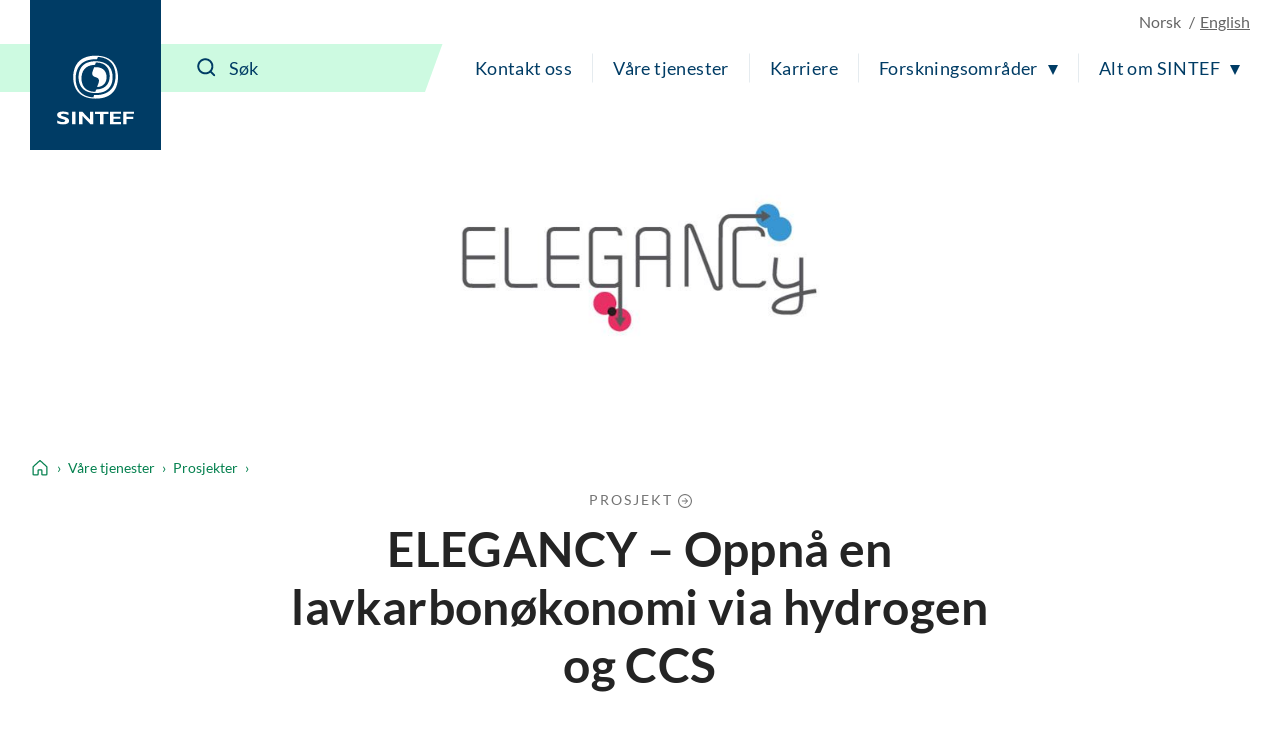

--- FILE ---
content_type: image/svg+xml
request_url: https://www.sintef.no/UI/icons/legacy/e614.svg
body_size: -296
content:
<svg fill="none" xmlns="http://www.w3.org/2000/svg" id="e614" data-name="calendar" viewBox="0 0 32 32">
  <path fill="currentColor" d="M10.137 25.15h2.238v-11.125h-1.825c0 0.1-0.031 0.244-0.081 0.444-0.094 0.331-0.238 0.6-0.431 0.8-0.275 0.294-0.631 0.488-1.069 0.581-0.275 0.063-0.756 0.106-1.444 0.137v1.487h2.612v7.675zM19.988 25.15h2.137v-2.394h1.256v-1.712h-1.256v-6.95h-2.456l-4.088 6.75v1.913h4.4v2.394zM17.212 21.044l2.775-4.787v4.788h-2.775zM9.025 8.969c0.644 0 1.162-0.519 1.162-1.162v-4.188c0-0.644-0.519-1.163-1.162-1.163s-1.162 0.519-1.162 1.163v4.188c0 0.637 0.525 1.162 1.162 1.162zM23.031 8.969c0.644 0 1.163-0.519 1.163-1.162v-4.188c0-0.644-0.519-1.163-1.163-1.163s-1.163 0.519-1.163 1.163v4.188c0 0.637 0.519 1.162 1.163 1.162zM24.575 4.625v1.231c0.481 0.425 0.788 1.050 0.788 1.75 0 1.288-1.044 2.337-2.337 2.337-1.288 0-2.337-1.044-2.337-2.338 0-0.694 0.306-1.319 0.788-1.75v-1.231h-10.9v1.231c0.481 0.425 0.787 1.050 0.787 1.75 0 1.287-1.044 2.338-2.338 2.338-1.287 0-2.338-1.044-2.338-2.338 0-0.694 0.306-1.319 0.787-1.75v-1.231h-5.2v24.85h27.294v-24.85h-4.994zM27.075 26.988h-22.306v-15.525h22.306v15.525z"></path>
</svg>